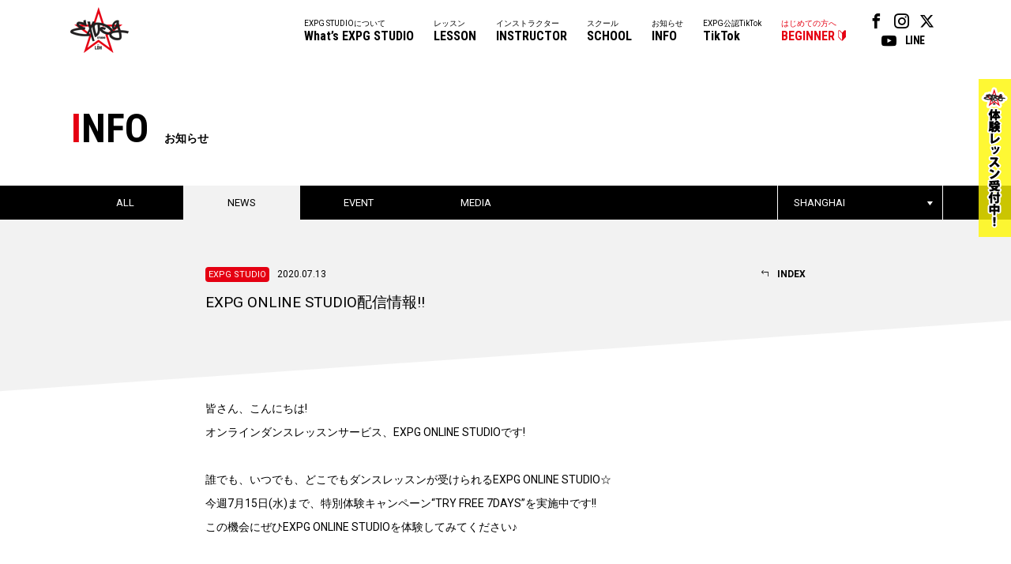

--- FILE ---
content_type: text/html
request_url: https://expg.jp/info/detail.php?info_id=5179&school_id=22&category_id=1&year=2020
body_size: 21708
content:
<!DOCTYPE html>
<html lang="ja">
<head>

<!-- Google Tag Manager -->
<script>(function(w,d,s,l,i){w[l]=w[l]||[];w[l].push({'gtm.start':
new Date().getTime(),event:'gtm.js'});var f=d.getElementsByTagName(s)[0],
j=d.createElement(s),dl=l!='dataLayer'?'&l='+l:'';j.async=true;j.src=
'https://www.googletagmanager.com/gtm.js?id='+i+dl;f.parentNode.insertBefore(j,f);
})(window,document,'script','dataLayer','GTM-W8S6VCM2');</script>
<!-- End Google Tag Manager -->

<meta charset="UTF-8">
<meta name="keywords" content="EXPG STUDIO,EXILE,HIRO,エグザイル,エグサエル,ヴォーカル,ボーカル,ダンス,パフォーマンス,スクール">
<meta name="description" content="EXPG STUDIOは、アーティストを目指したい方、ダンス、ヴォーカル、演技含め、全ての表現者＝エンタテイナーを育成していく本格的なダンススクールです。">
<title>EXPG ONLINE STUDIO配信情報!! - ニュース - お知らせ || EXPG STUDIO</title>
<link rel="stylesheet" type="text/css" href="https://expg.jp/css/style.css">
<link rel="stylesheet" type="text/css" href="https://expg.jp/css/jquery.jscrollpane.css">
<link rel="stylesheet" type="text/css" href="https://expg.jp/css/info.css">
<script type="text/javascript" src="https://expg.jp/js/jquery.js"></script>
<script type="text/javascript" src="https://expg.jp/js/response.min.js"></script>
<script type="text/javascript" src="https://expg.jp/js/heightLine.js"></script>
<script type="text/javascript" src="https://expg.jp/js/jquery.jscrollpane.min.js"></script>
<script type="text/javascript" src="https://expg.jp/js/jquery.mousewheel.min.js"></script>
<script type="text/javascript" src="https://expg.jp/js/common.js"></script>
<script type="text/javascript">

	$(function(){
		var element = $(".scroll").jScrollPane();
		var api = element.data('jsp');
			$('.drop .dropBtn a').click(function(){
			$(this).toggleClass('on');
			$(this).parent().next('.dropBox').toggle();
			api.reinitialise();
			return false;
		});
	});

</script>
<!--[if lt IE 9]>
<script src="js/html5.js"></script>
<![endif]-->

<meta property="og:title" content="EXPG STUDIO" />
<meta property="og:type" content="website" />
<meta property="og:url" content="https://expg.jp" />
<meta property="og:image" content="https://expg.jp/img/ogp2.png" />
<meta property="og:site_name" content="EXPG STUDIO" />
<meta property="og:description" content="EXPG STUDIOは、アーティストを目指したい方、ダンス、ヴォーカル、演技含め、全ての表現者＝エンタテイナーを育成していく本格的なダンススクールです。" />
<link rel="apple-touch-icon" href="https://expg.jp/img/apple-touch-icon.png"/>

<!-- Meta Pixel Code -->

<script>
  !function(f,b,e,v,n,t,s)
  {if(f.fbq)return;n=f.fbq=function(){n.callMethod?
  n.callMethod.apply(n,arguments):n.queue.push(arguments)};
  if(!f._fbq)f._fbq=n;n.push=n;n.loaded=!0;n.version='2.0';
  n.queue=[];t=b.createElement(e);t.async=!0;
  t.src=v;s=b.getElementsByTagName(e)[0];
  s.parentNode.insertBefore(t,s)}(window, document,'script',
  'https://connect.facebook.net/en_US/fbevents.js');
  fbq('init', '301527165237544');
  fbq('track', 'PageView');
</script>
<noscript><img height="1" width="1" style="display:none" src="https://www.facebook.com/tr?id=301527165237544&ev=PageView&noscript=1"/></noscript>

<!-- End Meta Pixel Code -->

</head>
<body data-responsejs='{"create": [{ "breakpoints": [0,767], "mode": "markup", "prefix": "r" }]}'>
	<!-- Google Tag Manager (noscript) -->

<noscript><iframe src="https://www.googletagmanager.com/ns.html?id=GTM-W8S6VCM2"
height="0" width="0" style="display:none;visibility:hidden"></iframe></noscript>

<!-- End Google Tag Manager (noscript) -->
<!-- Google tag (gtag.js) -->

<script async src="https://www.googletagmanager.com/gtag/js?id=G-9DLXMZ4DJC"></script>
<script>
  window.dataLayer = window.dataLayer || [];
  function gtag(){dataLayer.push(arguments);}
  gtag('js', new Date());

  gtag('config', 'G-9DLXMZ4DJC');
</script>


<div id="overlay"></div>
<div class="fixHeader">
	<header id="gHeader" class="clearfix">
		<div class="hBox clearfix">
			<h1><a href="https://expg.jp/"><img src="https://expg.jp/img/common/logo.png" alt="EXPG STUDIO"></a></h1>
			<div class="menu"><a href="#"><span data-r0='<img src="https://expg.jp/img/common/h_btn.gif" alt="">' data-r767=''></span></a></div>
			<div class="cover"></div>
			<div class="menuBox">
				<div class="close"><a href="#"><img src="https://expg.jp/img/common/close.gif" width="14" alt="" /></a></div>
				<nav id="gNavi" class="btmLineLink">
					<ul class="snsLink pc">
						<li><a href="https://www.facebook.com/expgstudiobyldh/" target="_blank"><span class="icon-facebook"></span></a></li>
						<li><a href="https://www.instagram.com/expg_studio_by_ldh_info/" target="_blank"><span class="icon-instagram"></span></a></li>
						<li><a href="https://twitter.com/expg_studio" target="_blank"><span class="icon-twitter"></span></a></li>
						<li><a href="https://www.youtube.com/user/expgmovie" target="_blank"><span class="icon-youtube"></span></a></li>
						<li><a href="https://line.me/R/ti/p/AqcTIbbOrm" target="_blank"><span class="textbox">LINE</span></a></li>
					</ul>
					<ul class="clearfix pc">
						<li class="last"><a href="https://expg.jp/beginner/">はじめての方へ<span>BEGINNER</span></a></li>
						<li><a href="https://expg.jp/tiktok/">EXPG公認TikTok<span>TikTok</span></a></li>
						<!--li class="sub" ontouchstart="">
							<a class="nonmover" ontouchstart="">デベロップメント<span>DEVELOPMENT</span></a>
							<nav class="sub-nav"><div>
								<a href="https://expg.jp/lab/?active-tab=expg-lab" class="pd01"><span>EXPG Lab</span></a>
								<a href="https://expg.jp/lab/?active-tab=jr-lab" class="pd01"><span>Jr Lab</span></a>
							</div></nav>
						</li-->
						<!--li class="sub" ontouchstart="">
							<a class="nonmover" ontouchstart="">マネージメント<span>MANAGEMENT</span></a>
							<nav class="sub-nav"><div>
								<a href="https://expg.jp/girls2/" class="pd01"><span>Girls&sup2;</span></a>
								<a href="https://expg.jp/ohagirl/" class="pd01"><span>おはガール</span></a>
								<a href="https://expg.jp/lovely2/" class="pd01"><span>lovely&sup2;</span></a>
								<a href="https://expg.jp/professional-d/" class="pd02" style="display: none;"><span>Professional Dancer</span></a>
							</div></nav>
						</li-->
						<li><a href="https://expg.jp/info/">お知らせ<span>INFO</span></a></li>
						<li><a href="https://expg.jp/school/">スクール<span>SCHOOL</span></a></li>
						<li><a href="https://expg.jp/instructor/">インストラクター<span>INSTRUCTOR</span></a></li>
						<li><a href="https://expg.jp/lesson/">レッスン<span>LESSON</span></a></li>
						<li><a href="https://expg.jp/about/">EXPG STUDIOについて<span>What’s EXPG STUDIO</span></a></li>
					</ul>
					<ul class="clearfix sp">
						<li class="sp"><a href="https://expg.jp/">ホーム<span>HOME</span></a></li>
						<li><a href="https://expg.jp/about/">EXPG STUDIOについて<span>What’s EXPG STUDIO</span></a></li>
						<li><a href="https://expg.jp/lesson/">レッスン<span>LESSON</span></a></li>
						<li><a href="https://expg.jp/instructor/">インストラクター<span>INSTRUCTOR</span></a></li>
						<li><a href="https://expg.jp/school/">スクール<span>SCHOOL</span></a></li>
						<li><a href="https://expg.jp/info/">お知らせ<span>INFO</span></a></li>
						<!--li><a class="downArrow" ontouchstart>マネージメント<span>MANAGEMENT</span></a>
							<a class="bg_none" href="https://expg.jp/girls2/"><span>Girls&sup2;</span></a>
							<a class="bg_none" href="https://expg.jp/ohagirl/"><span>おはガール</span></a>
							<a class="bg_none" href="https://expg.jp/lovely2/"><span>lovely&sup2;</span></a>
							<a class="bg_none mb5" href="https://expg.jp/professional-d/" style="display: none;"><span>Professional Dancer</span></a>
						</li-->
						<!--li><a class="downArrow" ontouchstart>デベロップメント<span>DEVELOPMENT</span></a>
							<a class="bg_none" href="https://expg.jp/lab/?active-tab=expg-lab"><span>EXPG Lab</span></a>
							<a class="bg_none" href="https://expg.jp/lab/?active-tab=jr-lab"><span>Jr Lab</span></a>
						</li-->
						<li><a href="https://expg.jp/tiktok/">EXPG公認TikTok<span>TikTok</span></a></li>
						<li class="last"><a href="https://expg.jp/beginner/">はじめての方へ<span>BEGINNER</span></a></li>
					</ul>
					<ul class="snsLink sp">
						<li><a href="https://www.facebook.com/expgstudiobyldh/" target="_blank"><span class="icon-facebook"></span></a></li>
						<li><a href="https://www.instagram.com/expg_studio_by_ldh_info/" target="_blank"><span class="icon-instagram"></span></a></li>
						<li><a href="https://twitter.com/expg_studio" target="_blank"><span class="icon-twitter"></span></a></li>
						<li><a href="https://www.youtube.com/user/expgmovie" target="_blank"><span class="icon-youtube"></span></a></li>
						<li><a href="https://line.me/R/ti/p/AqcTIbbOrm" target="_blank"><span class="textbox">LINE</span></a></li>
					</ul>
				</nav>
			</div>
		</div>
		<div class="bnBox"><a href="https://expg.jp/beginner/"><img src="https://expg.jp/img/top/trial_bn.png" width="41" alt=""></a></div>
	</header>
</div><div id="container">
	<section id="main" class="news news_detail">
		<div class="comTtlBox">
			<h2 class="headLine01"><span><span class="red">I</span>NFO</span>お知らせ</h2>
		</div>
		<div class="comNaviBox">
			<div class="inner clearfix">
				<ul class="linkList clearfix">
					<li ><a href="https://expg.jp/info/index.php?school_id=22">ALL</a></li>
					<li class="on"><a href="https://expg.jp/info/list.php?school_id=22&category_id=1">NEWS</a></li>
					<li ><a href="https://expg.jp/info/list.php?school_id=22&category_id=2">EVENT</a></li>
					<li ><a href="https://expg.jp/info/list.php?school_id=22&category_id=3">MEDIA</a></li>
				</ul>
				<div class="drop">
					<div class="dropBtn"><a href="#">SHANGHAI</a></div>
					<div class="dropBox">
						<div class="scroll">
							<ul>
								<li><a href="https://expg.jp/info/list.php?category_id=1">すべてのスクール</a></li>
																											<li><a href="https://expg.jp/info/list.php?school_id=4&category_id=1">SAPPORO</a></li>
																																				<li><a href="https://expg.jp/info/list.php?school_id=16&category_id=1">SENDAI</a></li>
																																				<li><a href="https://expg.jp/info/list.php?school_id=11&category_id=1">OMIYA</a></li>
																																				<li><a href="https://expg.jp/info/list.php?school_id=23&category_id=1">FUNABASHI</a></li>
																																				<li><a href="https://expg.jp/info/list.php?school_id=2&category_id=1">TOKYO</a></li>
																																				<li><a href="https://expg.jp/info/list.php?school_id=10&category_id=1">YOKOHAMA</a></li>
																																				<li><a href="https://expg.jp/info/list.php?school_id=9&category_id=1">NAGOYA</a></li>
																																				<li><a href="https://expg.jp/info/list.php?school_id=14&category_id=1">KYOTO</a></li>
																																				<li><a href="https://expg.jp/info/list.php?school_id=5&category_id=1">OSAKA</a></li>
																																				<li><a href="https://expg.jp/info/list.php?school_id=6&category_id=1">MATSUYAMA</a></li>
																																				<li><a href="https://expg.jp/info/list.php?school_id=7&category_id=1">FUKUOKA</a></li>
																																				<li><a href="https://expg.jp/info/list.php?school_id=3&category_id=1">MIYAZAKI</a></li>
																																				<li><a href="https://expg.jp/info/list.php?school_id=8&category_id=1">OKINAWA</a></li>
																																				<li><a href="https://expg.jp/info/list.php?school_id=12&category_id=1">TAIPEI</a></li>
																																				<li><a href="https://expg.jp/info/list.php?school_id=13&category_id=1">NY</a></li>
																																				<li><a href="https://expg.jp/info/list.php?school_id=17&category_id=1">LA</a></li>
																																				<li><a href="https://expg.jp/info/list.php?school_id=22&category_id=1">SHANGHAI</a></li>
																																				<li><a href="https://expg.jp/info/list.php?school_id=19&category_id=1">ONLINE</a></li>
																																				<li><a href="https://expg.jp/info/list.php?school_id=21&category_id=1">EXPG HIGH SCHOOL</a></li>
																																				<li><a href="https://expg.jp/info/list.php?school_id=20&category_id=1">ETC DANCE SCHOOL</a></li>
																																				<li class="none"><a href="https://expg.jp/info/list.php?school_id=24&category_id=1">EXPG COURSE</a></li>
																								</ul>
						</div>
					</div>
				</div>
			</div>
		</div>
		<div class="mainBox">
			<div class="ttlBox clearfix">
							<p class="ttl">
					<span class="date">
						<span class ="expg">						EXPG STUDIO</span>2020.07.13
					</span>
					EXPG ONLINE STUDIO配信情報!!
				</p>
				<p class="link">
					<a href="https://expg.jp/info/list.php?school_id=22&category_id=1&year=2020"><span>INDEX</span></a>
				</p>
			</div>
			<div class="detailBox">
				<div class="comBg"></div>
				<div class="comSec">
									<p>皆さん、こんにちは!<br />
オンラインダンスレッスンサービス、EXPG ONLINE STUDIOです!<br />
<br />
誰でも、いつでも、どこでもダンスレッスンが受けられるEXPG ONLINE STUDIO☆<br />
今週7月15日(水)まで、特別体験キャンペーン“TRY FREE 7DAYS”を実施中です!!<br />
この機会にぜひEXPG ONLINE STUDIOを体験してみてください♪<br />
<br />
先週より配信がスタートしたレッスンから3つをご紹介します!<br />
<br />
◆各EXPG STUDIOのレッスンを配信するKIDS&amp;REGULAR LESSON!<br />
KIDS LESSON 3～7歳対象 (instructor : TAKUYA)</p>
													<ul class="photoList clearfix">
						<li><img src="https://expg.jp/image/info/news/info_5179_1.jpg" alt=""></li>
					</ul>
													<p>インストラクターはEXPG STUDIO TOKYOのTAKUYA<br />
上達するために楽しく大きく踊りましょう!!<br />
<br />
STANDARD 応用 REGULAR LESSON (instructor : TOMO)</p>
													<ul class="photoList clearfix">
						<li><img src="https://expg.jp/image/info/news/info_5179_2.jpg" alt=""></li>
					</ul>
													<p>インストラクターはEXPG STUDIO MATSUYAMAのTOMO<br />
腰を安定させてチャレンジしてみてください♪<br />
<br />
HOUSE LESSON (instructor : NISSHAN)</p>
													<ul class="photoList clearfix">
						<li><img src="https://expg.jp/image/info/news/info_5179_3.jpg" alt=""></li>
					</ul>
													<p>インストラクターはEXPG STUDIO NAGOYAのNISSHAN<br />
今回のHOUSEはリズム重視で作っています!<br />
ステップを踏めるようになればリズムもしっかり出るので頑張って練習してみましょう☆<br />
<br />
皆さんも#EXPGONLINEをつけてLESSON風景や成果をインスタグラムに投稿してみましょう!! <br />
<br />
※投稿された動画はEXPG STUDIO Official Instagramのフィードやストーリーズ内で、 <br />
リポストなどで紹介させていただく可能性がございます。 <br />
<br />
▼EXPG STUDIO Official Instagram (＠expg_studio_by_ldh_info)<br />
<a href="https://www.instagram.com/expg_studio_by_ldh_info/?hl=ja" target="_blank" title="https://www.instagram.com/expg_studio_by_ldh_info/?hl=ja" class="red">https://www.instagram.com/expg_studio_by_ldh_info/?hl=ja</a><br />
<br />
■EXPG ONLINE STUDIO 新規会員登録方法紹介ムービー<br />
<a href="https://youtu.be/-NSP3urcdMo" target="_blank" title="https://youtu.be/-NSP3urcdMo" class="red">https://youtu.be/-NSP3urcdMo</a><br />
<br />
■特別体験キャンペーン“TRY FREE 7DAYS”実施中!<br />
7月15日(水)までに会員登録申込みをすると、お申込み日から7日間の間「EXPG ONLINE STUDIO」を無料で利用することができ、<br />
「TRY FREE 7DAYS」無料体験期間中であれば無制限でレッスン動画が見放題となります。<br />
<br />
空いた時間にぜひチャレンジしてみてください!!</p>
																																																												</div>
			</div>
			<div class="comSec">
				<div class="comBtmLink"><a href="https://expg.jp/info/list.php?school_id=22&category_id=1&year=2020"><span>INDEX</span></a></div>
				<div class="innerBox clearfix">
					<div class="archives">
						<h3>ARCHIVES</h3>
						<ul class="btmLineLink">
							<li><a href=https://expg.jp/info/list.php?school_id=22&category_id=1&year=2026>2026</a></li>
<li><a href=https://expg.jp/info/list.php?school_id=22&category_id=1&year=2025>2025</a></li>
<li><a href=https://expg.jp/info/list.php?school_id=22&category_id=1&year=2024>2024</a></li>
<li><a href=https://expg.jp/info/list.php?school_id=22&category_id=1&year=2023>2023</a></li>
<li><a href=https://expg.jp/info/list.php?school_id=22&category_id=1&year=2022>2022</a></li>
<li><a href=https://expg.jp/info/list.php?school_id=22&category_id=1&year=2021>2021</a></li>
<li><a href=https://expg.jp/info/list.php?school_id=22&category_id=1&year=2020>2020</a></li>
<li><a href=https://expg.jp/info/list.php?school_id=22&category_id=1&year=2019>2019</a></li>
<li><a href=https://expg.jp/info/list.php?school_id=22&category_id=1&year=2018>2018</a></li>
<li><a href=https://expg.jp/info/list.php?school_id=22&category_id=1&year=2017>2017</a></li>
<li><a href=https://expg.jp/info/list.php?school_id=22&category_id=1&year=2016>2016</a></li>
<li><a href=https://expg.jp/info/list.php?school_id=22&category_id=1&year=2015>2015</a></li>
<li><a href=https://expg.jp/info/list.php?school_id=22&category_id=1&year=2014>2014</a></li>

						</ul>
					</div>
					<div class="volume">
						<h3>HEADLINE</h3>
<div class='imgBox clearfix'>
<div class='photoBox'>
<img src='../image/headline/headline_87.jpg' alt='HEADLINE' width='98' height='141'>
</div>
<div class='textBox clearfix'>
<p class='ttl'><span class='wid'><span class='red'>JAN. 2026</span><span class='txt'>Volume.<span class='num'>108</span></span></span></p>
<ul class='btn clearfix'>
<li><a href='https://expg.jp/diary/headline/vol_108/headline.pdf' target='_blank'>最新号を見る</a></li>
<li class='floatR'><a href='../headline/'>バックナンバー</a></li>
</ul>
</div></div>

					</div>
				</div>
			</div>
		</div>
		<ul id="pagePath">
			<li><a href="../">TOP</a>&gt;</li>
			<li><a href="../info">INFO</a>&gt;</li>
			<li><a href="https://expg.jp/info/list.php?category_id=1">NEWS</a>&gt;</li>
			<li>EXPG ONLINE STUDIO配信情報!!</li>
		</ul>
				</section>
	<div class="comLinkBox btmLinkBox sp">
	<ul>
		<li><a href="https://expg.jp/"><span>HOME</span>ホーム</a></li>
		<li><a href="https://expg.jp/about/"><span>What’s EXPG STUDIO</span>EXPG STUDIOについて</a></li>
		<li><a href="https://expg.jp/lesson/"><span>LESSON</span>レッスン</a></li>
		<li><a href="https://expg.jp/instructor/"><span>INSTRUCTOR</span>インストラクター</a></li>
		<li><a href="https://expg.jp/school/"><span>SCHOOL</span>スクール</a></li>
		<li><a href="https://expg.jp/info/"><span>INFO</span>お知らせ</a></li>
		<!--li><a class="downArrow"><span>MANAGEMENT</span>マネージメント</a>
			<a class="bg_none" href="https://expg.jp/lovely2/"><span>lovely&sup2;</span></a>
			<a class="bg_none" href="https://expg.jp/girls2/"><span>Girls&sup2;</span></a>
			<a class="bg_none" href="https://expg.jp/ohagirl/"><span>おはガール</span></a>
			<a class="bg_none mb5" href="https://expg.jp/professional-d/" style="display: none;"><span>Professional Dancer</span></a>
		</li-->
		<!--li><a class="downArrow"><span>DEVELOPMENT</span>デベロップメント</a>
			<a class="bg_none" href="https://expg.jp/lab/?active-tab=expg-lab"><span>EXPG Lab</span></a>
			<a class="bg_none" href="https://expg.jp/lab/?active-tab=jr-lab"><span>Jr Lab</span></a>
		</li-->
		<li><a href="https://expg.jp/tiktok/"><span>TikTok</span>EXPG公認TikTok</a></li>
		<li><a href="https://expg.jp/beginner/"><span>BEGINNER</span>はじめての方へ</a></li>
	</ul>
</div>
<footer id="gFooter">
	<div class="bnBoxSp"><a href="https://expg.jp/beginner/"><img src="https://expg.jp/img/top/trial_bn_sp.png" width="100%" alt=""></a></div>
	<div class="fInner clearfix">
		<ul class="fNavi btmLineLink">
			<li><a href="https://expg.jp/recruit/">採用情報</a>|</li>
			<li><a href="https://expg.jp/sitemap/">サイトマップ</a>|</li>
			<li><a href="https://expg.jp/contact/">お問い合わせ</a>|</li>
			<li><a href="https://expg.jp/privacy/">プライバシーポリシー</a></li>
		</ul>
		<ul class="snsLink">
			<li><a href="https://www.facebook.com/expgstudiobyldh/" target="_blank"><span class="icon-facebook"></span></a></li>
			<li><a href="https://www.instagram.com/expg_studio_by_ldh_info/" target="_blank"><span class="icon-instagram"></span></a></li>
			<li><a href="https://twitter.com/expg_studio" target="_blank"><span class="icon-twitter"></span></a></li>
			<li><a href="https://www.youtube.com/user/expgmovie" target="_blank"><span class="icon-youtube"></span></a></li>
			<li><a href="https://line.me/R/ti/p/AqcTIbbOrm" target="_blank"><span class="textbox">LINE</span></a></li>
		</ul>
		<p class="copyright">COPYRIGHT &copy; EXPG Corporation. ALL RIGHTS RESERVED.</p>
	</div>
</footer></div>
</body>
</html>